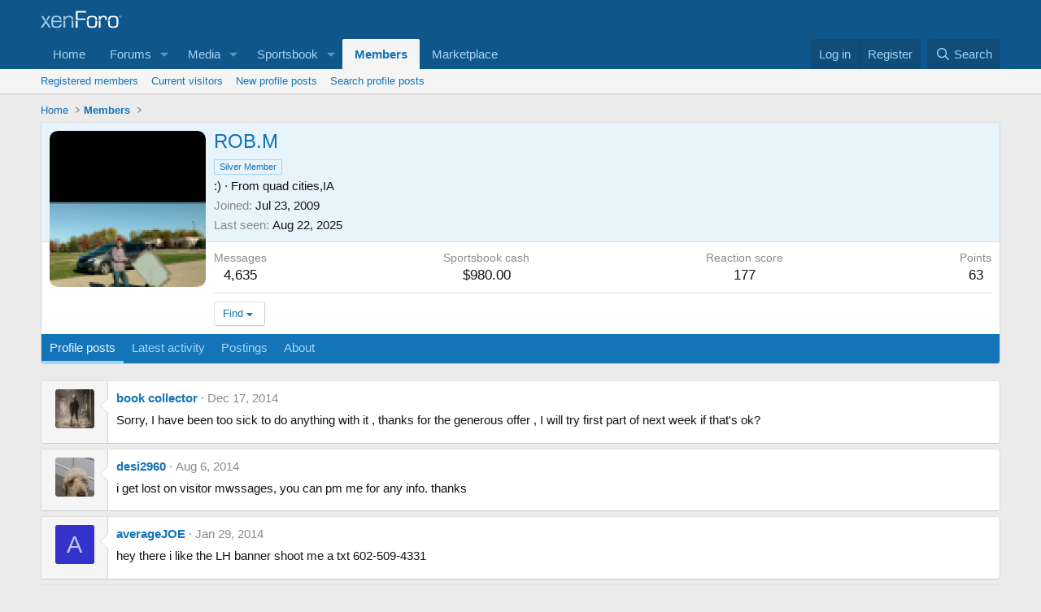

--- FILE ---
content_type: text/html; charset=utf-8
request_url: https://forums.azbilliards.com/members/rob-m.59843/
body_size: 15548
content:
<!DOCTYPE html>
<html id="XF" lang="en-US" dir="LTR"
	data-xf="2.3"
	data-app="public"
	
	
	data-template="member_view"
	data-container-key=""
	data-content-key=""
	data-logged-in="false"
	data-cookie-prefix="xf_"
	data-csrf="1769684297,d6f4be7e5e5bf331af8ad6b77d0c7037"
	class="has-no-js  template-member_view"
	>
<head>
	
	
	

	<meta charset="utf-8" />

	<title>ROB.M | AzBilliards Forums</title>
	<link rel="manifest" href="/webmanifest.php">

	<meta http-equiv="X-UA-Compatible" content="IE=Edge" />
	<meta name="viewport" content="width=device-width, initial-scale=1, viewport-fit=cover">

	
		<meta name="theme-color" content="#0f578a" />
	

	<meta name="apple-mobile-web-app-title" content="AzBilliards Forums">
	

	
		<meta property="og:url" content="https://forums.azbilliards.com/members/rob-m.59843/" />
	
		<link rel="canonical" href="https://forums.azbilliards.com/members/rob-m.59843/" />
	
		
		<meta property="og:image" content="https://forums.azbilliards.com/data/avatars/o/59/59843.jpg?1603927443" />
		<meta property="twitter:image" content="https://forums.azbilliards.com/data/avatars/o/59/59843.jpg?1603927443" />
		<meta property="twitter:card" content="summary" />
	
	
		
	

	
		
	
	
	<meta property="og:site_name" content="AzBilliards Forums" />


	
	
		
	
	
	<meta property="og:type" content="website" />


	
	
		
	
	
	
		<meta property="og:title" content="ROB.M" />
		<meta property="twitter:title" content="ROB.M" />
	


	
	
	
	

	
	
	
	

	<link rel="stylesheet" href="/css.php?css=public%3Anormalize.css%2Cpublic%3Afa.css%2Cpublic%3Acore.less%2Cpublic%3Aapp.less&amp;s=2&amp;l=1&amp;d=1745344320&amp;k=3a874e1b7707d6982060482103f015eafac9a0d6" />

	<link rel="stylesheet" href="/css.php?css=public%3Aaud_wpconnect.less%2Cpublic%3Amember.less%2Cpublic%3Amessage.less%2Cpublic%3Aextra.less&amp;s=2&amp;l=1&amp;d=1745344320&amp;k=de5a18bff289aee50536fddc72f3321574eace40" />





	
		<script src="/js/xf/preamble.min.js?_v=4caf2184"></script>
	

	
	<script src="/js/vendor/vendor-compiled.js?_v=4caf2184" defer></script>
	<script src="/js/xf/core-compiled.js?_v=4caf2184" defer></script>

	<script>
		window.addEventListener('DOMContentLoaded', function() {
			XF.extendObject(true, XF.config, {
				// 
boardTitle: "AzBilliards Forums",
				userId: 0,
				enablePush: false,
				pushAppServerKey: '',
				url: {
					fullBase: 'https://forums.azbilliards.com/',
					basePath: '/',
					css: '/css.php?css=__SENTINEL__&s=2&l=1&d=1745344320',
					js: '/js/__SENTINEL__?_v=4caf2184',
					icon: '/data/local/icons/__VARIANT__.svg?v=1766080782#__NAME__',
					iconInline: '/styles/fa/__VARIANT__/__NAME__.svg?v=5.15.3',
					keepAlive: '/login/keep-alive'
				},
				cookie: {
					path: '/',
					domain: '.azbilliards.com',
					prefix: 'xf_',
					secure: true,
					consentMode: 'disabled',
					consented: ["optional","_third_party"]
				},
				cacheKey: 'f3ed7234243583f554e27d349fe769c5',
				csrf: '1769684297,d6f4be7e5e5bf331af8ad6b77d0c7037',
				js: {"\/js\/xf\/inline_mod.min.js?_v=4caf2184":true,"\/js\/xf\/comment.min.js?_v=4caf2184":true,"\/js\/audentio\/wpconnect\/thread.min.js?_v=4caf2184":true,"\/js\/vendor\/iframeResizer.contentWindow.min.js?_v=4caf2184":true,"\/js\/xf\/action.js?_v=4caf2184":true,"\/js\/themehouse\/reactplus\/defaultReaction.min.js?_v=4caf2184":true,"\/js\/themehouse\/reactplus\/hiddenContent.min.js?_v=4caf2184":true,"\/js\/Truonglv\/Sendy\/campaign.min.js?_v=4caf2184":true},
				fullJs: false,
				css: {"public:aud_wpconnect.less":true,"public:member.less":true,"public:message.less":true,"public:extra.less":true},
				time: {
					now: 1769684297,
					today: 1769670000,
					todayDow: 4,
					tomorrow: 1769756400,
					yesterday: 1769583600,
					week: 1769151600,
					month: 1767250800,
					year: 1767250800
				},
				style: {
					light: '',
					dark: '',
					defaultColorScheme: 'light'
				},
				borderSizeFeature: '3px',
				fontAwesomeWeight: 'r',
				enableRtnProtect: true,
				
				enableFormSubmitSticky: true,
				imageOptimization: '0',
				imageOptimizationQuality: 0.85,
				uploadMaxFilesize: 2097152,
				uploadMaxWidth: 1200,
				uploadMaxHeight: 1200,
				allowedVideoExtensions: ["m4v","mov","mp4","mp4v","mpeg","mpg","ogv","webm"],
				allowedAudioExtensions: ["mp3","opus","ogg","wav"],
				shortcodeToEmoji: true,
				visitorCounts: {
					conversations_unread: '0',
					alerts_unviewed: '0',
					total_unread: '0',
					title_count: true,
					icon_indicator: true
				},
				jsMt: {"xf\/action.js":"11653ffb","xf\/embed.js":"8ba24edb","xf\/form.js":"11653ffb","xf\/structure.js":"11653ffb","xf\/tooltip.js":"11653ffb"},
				jsState: {},
				publicMetadataLogoUrl: '',
				publicPushBadgeUrl: 'https://forums.azbilliards.com/styles/default/xenforo/bell.png'
			});

			XF.extendObject(XF.phrases, {
				// 
				date_x_at_time_y:     "{date} at {time}",
				day_x_at_time_y:      "{day} at {time}",
				yesterday_at_x:       "Yesterday at {time}",
				x_minutes_ago:        "{minutes} minutes ago",
				one_minute_ago:       "1 minute ago",
				a_moment_ago:         "A moment ago",
				today_at_x:           "Today at {time}",
				in_a_moment:          "In a moment",
				in_a_minute:          "In a minute",
				in_x_minutes:         "In {minutes} minutes",
				later_today_at_x:     "Later today at {time}",
				tomorrow_at_x:        "Tomorrow at {time}",
				short_date_x_minutes: "{minutes}m",
				short_date_x_hours:   "{hours}h",
				short_date_x_days:    "{days}d",

				day0: "Sunday",
				day1: "Monday",
				day2: "Tuesday",
				day3: "Wednesday",
				day4: "Thursday",
				day5: "Friday",
				day6: "Saturday",

				dayShort0: "Sun",
				dayShort1: "Mon",
				dayShort2: "Tue",
				dayShort3: "Wed",
				dayShort4: "Thu",
				dayShort5: "Fri",
				dayShort6: "Sat",

				month0: "January",
				month1: "February",
				month2: "March",
				month3: "April",
				month4: "May",
				month5: "June",
				month6: "July",
				month7: "August",
				month8: "September",
				month9: "October",
				month10: "November",
				month11: "December",

				active_user_changed_reload_page: "The active user has changed. Reload the page for the latest version.",
				server_did_not_respond_in_time_try_again: "The server did not respond in time. Please try again.",
				oops_we_ran_into_some_problems: "Oops! We ran into some problems.",
				oops_we_ran_into_some_problems_more_details_console: "Oops! We ran into some problems. Please try again later. More error details may be in the browser console.",
				file_too_large_to_upload: "The file is too large to be uploaded.",
				uploaded_file_is_too_large_for_server_to_process: "The uploaded file is too large for the server to process.",
				files_being_uploaded_are_you_sure: "Files are still being uploaded. Are you sure you want to submit this form?",
				attach: "Attach files",
				rich_text_box: "Rich text box",
				close: "Close",
				link_copied_to_clipboard: "Link copied to clipboard.",
				text_copied_to_clipboard: "Text copied to clipboard.",
				loading: "Loading…",
				you_have_exceeded_maximum_number_of_selectable_items: "You have exceeded the maximum number of selectable items.",

				processing: "Processing",
				'processing...': "Processing…",

				showing_x_of_y_items: "Showing {count} of {total} items",
				showing_all_items: "Showing all items",
				no_items_to_display: "No items to display",

				number_button_up: "Increase",
				number_button_down: "Decrease",

				push_enable_notification_title: "Push notifications enabled successfully at AzBilliards Forums",
				push_enable_notification_body: "Thank you for enabling push notifications!",

				pull_down_to_refresh: "Pull down to refresh",
				release_to_refresh: "Release to refresh",
				refreshing: "Refreshing…"
			});
		});
	</script>

	<script src="/js/xf/inline_mod.min.js?_v=4caf2184" defer></script>
<script src="/js/xf/comment.min.js?_v=4caf2184" defer></script>
<script src="/js/audentio/wpconnect/thread.min.js?_v=4caf2184" defer></script>
<script src="/js/vendor/iframeResizer.contentWindow.min.js?_v=4caf2184" defer></script>
<script src="/js/xf/action.js?_v=4caf2184" defer></script>
<script src="/js/themehouse/reactplus/defaultReaction.min.js?_v=4caf2184" defer></script>
<script src="/js/themehouse/reactplus/hiddenContent.min.js?_v=4caf2184" defer></script>
<script src="/js/Truonglv/Sendy/campaign.min.js?_v=4caf2184" defer></script>
<script>
window.addEventListener('DOMContentLoaded', () =>
{

        XF.extendObject(XF.phrases, {
            th_reactplus_loading_reactions: 'Loading reactions…'
        });
    
})
</script>


    
		
        
    

	

    

	<script class="js-thReactMenu" type="text/template">
		<div class="menu menu--emoji" data-menu="menu" aria-hidden="true"
			 data-href="#"
			 data-load-target=".js-xfSmilieMenuBody">
			<div class="menu-content">
				<div class="js-xfSmilieMenuBody">
					<div class="menu-row">Loading…</div>
				</div>
			</div>
		</div>
	</script>



	

	
	<script async src="https://www.googletagmanager.com/gtag/js?id=UA-103555-2"></script>
	<script>
		window.dataLayer = window.dataLayer || [];
		function gtag(){dataLayer.push(arguments);}
		gtag('js', new Date());
		gtag('config', 'UA-103555-2', {
			// 
			
				'cookie_domain': '.azbilliards.com',
			
			
		});
	</script>

</head>
<body data-template="member_view">

<div class="p-pageWrapper" id="top">

	

	<header class="p-header" id="header">
		<div class="p-header-inner">
			<div class="p-header-content">
				<div class="p-header-logo p-header-logo--image">
					<a href="/">
						

	

	
		
		

		
	

	

	<picture data-variations="{&quot;default&quot;:{&quot;1&quot;:&quot;\/styles\/default\/xenforo\/xenforo-logo.svg&quot;,&quot;2&quot;:null}}">
		
		
		

		

		<img src="/styles/default/xenforo/xenforo-logo.svg"  width="100" height="36" alt="AzBilliards Forums" />
	</picture>


					</a>
				</div>

				

	
	<!-- Start Google Ad Manager Code -->
	        <head>
	<script async='async' src='https://www.googletagservices.com/tag/js/gpt.js'></script>
	<script>
	  var gptadslots = [];
	  var googletag = googletag || {};
	  googletag.cmd = googletag.cmd || [];
	</script>
	<script>
	  googletag.cmd.push(function() {
	    var mapping1 = googletag.sizeMapping()
	      .addSize([1000, 400], [[970, 90], [768, 250], [970, 90]])
	      .addSize([750, 400], [[468, 60]])
	      .addSize([470, 400], [[468, 60]])
	      .addSize([0, 0], [[468, 60]])
	      .build();
	      var mapping2 = googletag.sizeMapping()
	      .addSize([1000, 400], [[160, 600]])
	      .addSize([0, 0], [[160, 600]])
	      .build();
	      var mapping3 = googletag.sizeMapping()
	      .addSize([1000, 400], [[160, 320]])
	      .addSize([0, 0], [[160, 320]])
	      .build();
	    googletag.defineSlot('/124168746/AzB-Mobile', [468, 60], 'div-gpt-ad-1539569059375-0').addService(googletag.pubads());
	    googletag.defineSlot('/124168746/azb220x220', [200, 200], 'div-gpt-ad-1539752686714-0').addService(googletag.pubads());
	    googletag.defineSlot('/124168746/AzB160x600', [160, 600], 'div-gpt-ad-1539752773761-0').defineSizeMapping(mapping2).addService(googletag.pubads());
	    googletag.defineSlot('/124168746/AzB160x320', [160, 320], 'div-gpt-ad-1539754605967-0').defineSizeMapping(mapping3).addService(googletag.pubads());
	    googletag.defineSlot('/124168746/AzBStandard', [468, 60], 'div-gpt-ad-1539753499044-0').addService(googletag.pubads());
	    googletag.defineSlot('/124168746/azb970x90', [970, 90], 'div-gpt-ad-1539758272592-0').defineSizeMapping(mapping1).addService(googletag.pubads());
	    googletag.defineSlot('/124168746/azbmarketplace', [120, 600], 'div-gpt-ad-1599069814750-0').addService(googletag.pubads());
	    googletag.enableServices();
	  });
	</script>
	<!-- End Google Ad Manager Code -->
	<script async src="https://securepubads.g.doubleclick.net/tag/js/gpt.js"></script>
	<script>
	  window.googletag = window.googletag || {cmd: []};
	  googletag.cmd.push(function() {
	    googletag.defineSlot('/124168746/azbmarketplace', [120, 600], 'div-gpt-ad-1599069814750-0').addService(googletag.pubads());
	    googletag.pubads().enableSingleRequest();
	    googletag.enableServices();
	  });
	</script>


			</div>
		</div>
	</header>

	
	

	
		<div class="p-navSticky p-navSticky--primary" data-xf-init="sticky-header">
			
		<nav class="p-nav">
			<div class="p-nav-inner">
				<button type="button" class="button button--plain p-nav-menuTrigger" data-xf-click="off-canvas" data-menu=".js-headerOffCanvasMenu" tabindex="0" aria-label="Menu"><span class="button-text">
					<i aria-hidden="true"></i>
				</span></button>

				<div class="p-nav-smallLogo">
					<a href="/">
						

	

	
		
		

		
	

	

	<picture data-variations="{&quot;default&quot;:{&quot;1&quot;:&quot;\/styles\/default\/xenforo\/xenforo-logo.svg&quot;,&quot;2&quot;:null}}">
		
		
		

		

		<img src="/styles/default/xenforo/xenforo-logo.svg"  width="100" height="36" alt="AzBilliards Forums" />
	</picture>


					</a>
				</div>

				<div class="p-nav-scroller hScroller" data-xf-init="h-scroller" data-auto-scroll=".p-navEl.is-selected">
					<div class="hScroller-scroll">
						<ul class="p-nav-list js-offCanvasNavSource">
							
								<li>
									
	<div class="p-navEl " >
	

		
	
	<a href="https://www.azbilliards.com"
	class="p-navEl-link "
	
	data-xf-key="1"
	data-nav-id="home">Home</a>


		

		
	
	</div>

								</li>
							
								<li>
									
	<div class="p-navEl " data-has-children="true">
	

		
	
	<a href="/"
	class="p-navEl-link p-navEl-link--splitMenu "
	
	
	data-nav-id="forums">Forums</a>


		<a data-xf-key="2"
			data-xf-click="menu"
			data-menu-pos-ref="< .p-navEl"
			class="p-navEl-splitTrigger"
			role="button"
			tabindex="0"
			aria-label="Toggle expanded"
			aria-expanded="false"
			aria-haspopup="true"></a>

		
	
		<div class="menu menu--structural" data-menu="menu" aria-hidden="true">
			<div class="menu-content">
				
					
	
	
	<a href="/whats-new/posts/"
	class="menu-linkRow u-indentDepth0 js-offCanvasCopy "
	
	
	data-nav-id="newPosts">New posts</a>

	

				
					
	
	
	<a href="/forums/-/list"
	class="menu-linkRow u-indentDepth0 js-offCanvasCopy "
	
	
	data-nav-id="forumList">Forum list</a>

	

				
					
	
	
	<a href="/trending/"
	class="menu-linkRow u-indentDepth0 js-offCanvasCopy "
	
	
	data-nav-id="thtrending">Trending</a>

	

				
					
	
	
	<a href="/search/?type=post"
	class="menu-linkRow u-indentDepth0 js-offCanvasCopy "
	
	
	data-nav-id="searchForums">Search forums</a>

	

				
			</div>
		</div>
	
	</div>

								</li>
							
								<li>
									
	<div class="p-navEl " data-has-children="true">
	

		
	
	<a href="/media/"
	class="p-navEl-link p-navEl-link--splitMenu "
	
	
	data-nav-id="xfmg">Media</a>


		<a data-xf-key="3"
			data-xf-click="menu"
			data-menu-pos-ref="< .p-navEl"
			class="p-navEl-splitTrigger"
			role="button"
			tabindex="0"
			aria-label="Toggle expanded"
			aria-expanded="false"
			aria-haspopup="true"></a>

		
	
		<div class="menu menu--structural" data-menu="menu" aria-hidden="true">
			<div class="menu-content">
				
					
	
	
	<a href="/whats-new/media/"
	class="menu-linkRow u-indentDepth0 js-offCanvasCopy "
	 rel="nofollow"
	
	data-nav-id="xfmgNewMedia">New media</a>

	

				
					
	
	
	<a href="/whats-new/media-comments/"
	class="menu-linkRow u-indentDepth0 js-offCanvasCopy "
	 rel="nofollow"
	
	data-nav-id="xfmgNewComments">New comments</a>

	

				
					
	
	
	<a href="/search/?type=xfmg_media"
	class="menu-linkRow u-indentDepth0 js-offCanvasCopy "
	
	
	data-nav-id="xfmgSearchMedia">Search media</a>

	

				
			</div>
		</div>
	
	</div>

								</li>
							
								<li>
									
	<div class="p-navEl " data-has-children="true">
	

		
	
	<a href="/sportsbook/"
	class="p-navEl-link p-navEl-link--splitMenu "
	
	
	data-nav-id="xa_sportsbook">Sportsbook</a>


		<a data-xf-key="4"
			data-xf-click="menu"
			data-menu-pos-ref="< .p-navEl"
			class="p-navEl-splitTrigger"
			role="button"
			tabindex="0"
			aria-label="Toggle expanded"
			aria-expanded="false"
			aria-haspopup="true"></a>

		
	
		<div class="menu menu--structural" data-menu="menu" aria-hidden="true">
			<div class="menu-content">
				
					
	
	
	<a href="/whats-new/sportsbook-events/"
	class="menu-linkRow u-indentDepth0 js-offCanvasCopy "
	 rel="nofollow"
	
	data-nav-id="xa_sbNewEvents">New events</a>

	

				
					
	
	
	<a href="/sportsbook/upcoming"
	class="menu-linkRow u-indentDepth0 js-offCanvasCopy "
	
	
	data-nav-id="xa_sbUpcoming">Upcoming</a>

	
		
			
	
	
	<a href="/sportsbook/upcoming"
	class="menu-linkRow u-indentDepth1 js-offCanvasCopy "
	 rel="nofollow"
	
	data-nav-id="xa_sbUpcomingEvents">Upcoming events</a>

	

		
			
	
	
	<a href="/sportsbook/bets/upcoming"
	class="menu-linkRow u-indentDepth1 js-offCanvasCopy "
	 rel="nofollow"
	
	data-nav-id="xa_sbUpcomingBets">Upcoming bets</a>

	

		
		
			<hr class="menu-separator" />
		
	

				
					
	
	
	<a href="/sportsbook/bets/"
	class="menu-linkRow u-indentDepth0 js-offCanvasCopy "
	 rel="nofollow"
	
	data-nav-id="xa_sbMemberBets">Member bets</a>

	

				
					
	
	
	<a href="/search/?type=sb_event"
	class="menu-linkRow u-indentDepth0 js-offCanvasCopy "
	
	
	data-nav-id="xa_sbSearchEvents">Search</a>

	

				
			</div>
		</div>
	
	</div>

								</li>
							
								<li>
									
	<div class="p-navEl is-selected" data-has-children="true">
	

		
	
	<a href="/members/"
	class="p-navEl-link p-navEl-link--splitMenu "
	
	
	data-nav-id="members">Members</a>


		<a data-xf-key="5"
			data-xf-click="menu"
			data-menu-pos-ref="< .p-navEl"
			class="p-navEl-splitTrigger"
			role="button"
			tabindex="0"
			aria-label="Toggle expanded"
			aria-expanded="false"
			aria-haspopup="true"></a>

		
	
		<div class="menu menu--structural" data-menu="menu" aria-hidden="true">
			<div class="menu-content">
				
					
	
	
	<a href="/members/list/"
	class="menu-linkRow u-indentDepth0 js-offCanvasCopy "
	
	
	data-nav-id="registeredMembers">Registered members</a>

	

				
					
	
	
	<a href="/online/"
	class="menu-linkRow u-indentDepth0 js-offCanvasCopy "
	
	
	data-nav-id="currentVisitors">Current visitors</a>

	

				
					
	
	
	<a href="/whats-new/profile-posts/"
	class="menu-linkRow u-indentDepth0 js-offCanvasCopy "
	 rel="nofollow"
	
	data-nav-id="newProfilePosts">New profile posts</a>

	

				
					
	
	
	<a href="/search/?type=profile_post"
	class="menu-linkRow u-indentDepth0 js-offCanvasCopy "
	
	
	data-nav-id="searchProfilePosts">Search profile posts</a>

	

				
			</div>
		</div>
	
	</div>

								</li>
							
								<li>
									
	<div class="p-navEl " >
	

		
	
	<a href="https://www.biggelbachs.com"
	class="p-navEl-link "
	
	data-xf-key="6"
	data-nav-id="marketplace">Marketplace</a>


		

		
	
	</div>

								</li>
							
						</ul>
					</div>
				</div>

				<div class="p-nav-opposite">
					<div class="p-navgroup p-account p-navgroup--guest">
						
							<a href="/login/" class="p-navgroup-link p-navgroup-link--textual p-navgroup-link--logIn"
								data-xf-click="overlay" data-follow-redirects="on">
								<span class="p-navgroup-linkText">Log in</span>
							</a>
							
								<a href="/register/" class="p-navgroup-link p-navgroup-link--textual p-navgroup-link--register"
									data-xf-click="overlay" data-follow-redirects="on">
									<span class="p-navgroup-linkText">Register</span>
								</a>
							
						
					</div>

					<div class="p-navgroup p-discovery">
						<a href="/whats-new/"
							class="p-navgroup-link p-navgroup-link--iconic p-navgroup-link--whatsnew"
							aria-label="What&#039;s new"
							title="What&#039;s new">
							<i aria-hidden="true"></i>
							<span class="p-navgroup-linkText">What's new</span>
						</a>

						
							<a href="/search/"
								class="p-navgroup-link p-navgroup-link--iconic p-navgroup-link--search"
								data-xf-click="menu"
								data-xf-key="/"
								aria-label="Search"
								aria-expanded="false"
								aria-haspopup="true"
								title="Search">
								<i aria-hidden="true"></i>
								<span class="p-navgroup-linkText">Search</span>
							</a>
							<div class="menu menu--structural menu--wide" data-menu="menu" aria-hidden="true">
								<form action="/search/search" method="post"
									class="menu-content"
									data-xf-init="quick-search">

									<h3 class="menu-header">Search</h3>
									
									<div class="menu-row">
										
											<input type="text" class="input" name="keywords" data-acurl="/search/auto-complete" placeholder="Search…" aria-label="Search" data-menu-autofocus="true" />
										
									</div>

									
									<div class="menu-row">
										<label class="iconic"><input type="checkbox"  name="c[title_only]" value="1" /><i aria-hidden="true"></i><span class="iconic-label">Search titles only</span></label>

									</div>
									
									<div class="menu-row">
										<div class="inputGroup">
											<span class="inputGroup-text" id="ctrl_search_menu_by_member">By:</span>
											<input type="text" class="input" name="c[users]" data-xf-init="auto-complete" placeholder="Member" aria-labelledby="ctrl_search_menu_by_member" />
										</div>
									</div>
									<div class="menu-footer">
									<span class="menu-footer-controls">
										<button type="submit" class="button button--icon button--icon--search button--primary"><i class="fa--xf far fa-search "><svg xmlns="http://www.w3.org/2000/svg" role="img" aria-hidden="true" ><use href="/data/local/icons/regular.svg?v=1766080782#search"></use></svg></i><span class="button-text">Search</span></button>
										<button type="submit" class="button " name="from_search_menu"><span class="button-text">Advanced search…</span></button>
									</span>
									</div>

									<input type="hidden" name="_xfToken" value="1769684297,d6f4be7e5e5bf331af8ad6b77d0c7037" />
								</form>
							</div>
						
					</div>
				</div>
			</div>
		</nav>
	
		</div>
		
		
			<div class="p-sectionLinks">
				<div class="p-sectionLinks-inner hScroller" data-xf-init="h-scroller">
					<div class="hScroller-scroll">
						<ul class="p-sectionLinks-list">
							
								<li>
									
	<div class="p-navEl " >
	

		
	
	<a href="/members/list/"
	class="p-navEl-link "
	
	data-xf-key="alt+1"
	data-nav-id="registeredMembers">Registered members</a>


		

		
	
	</div>

								</li>
							
								<li>
									
	<div class="p-navEl " >
	

		
	
	<a href="/online/"
	class="p-navEl-link "
	
	data-xf-key="alt+2"
	data-nav-id="currentVisitors">Current visitors</a>


		

		
	
	</div>

								</li>
							
								<li>
									
	<div class="p-navEl " >
	

		
	
	<a href="/whats-new/profile-posts/"
	class="p-navEl-link "
	 rel="nofollow"
	data-xf-key="alt+3"
	data-nav-id="newProfilePosts">New profile posts</a>


		

		
	
	</div>

								</li>
							
								<li>
									
	<div class="p-navEl " >
	

		
	
	<a href="/search/?type=profile_post"
	class="p-navEl-link "
	
	data-xf-key="alt+4"
	data-nav-id="searchProfilePosts">Search profile posts</a>


		

		
	
	</div>

								</li>
							
						</ul>
					</div>
				</div>
			</div>
			
	
		

	
<div class="offCanvasMenu offCanvasMenu--nav js-headerOffCanvasMenu" data-menu="menu" aria-hidden="true" data-ocm-builder="navigation">
		<div class="offCanvasMenu-backdrop" data-menu-close="true"></div>
		<div class="offCanvasMenu-content">
			<div class="offCanvasMenu-header">
				Menu
				<a class="offCanvasMenu-closer" data-menu-close="true" role="button" tabindex="0" aria-label="Close"></a>
			</div>
			
				<div class="p-offCanvasRegisterLink">
					<div class="offCanvasMenu-linkHolder">
						<a href="/login/" class="offCanvasMenu-link" data-xf-click="overlay" data-menu-close="true">
							Log in
						</a>
					</div>
					<hr class="offCanvasMenu-separator" />
					
						<div class="offCanvasMenu-linkHolder">
							<a href="/register/" class="offCanvasMenu-link" data-xf-click="overlay" data-menu-close="true">
								Register
							</a>
						</div>
						<hr class="offCanvasMenu-separator" />
					
				</div>
			
			<div class="js-offCanvasNavTarget"></div>
			<div class="offCanvasMenu-installBanner js-installPromptContainer" style="display: none;" data-xf-init="install-prompt">
				<div class="offCanvasMenu-installBanner-header">Install the app</div>
				<button type="button" class="button js-installPromptButton"><span class="button-text">Install</span></button>
				<template class="js-installTemplateIOS">
					<div class="js-installTemplateContent">
						<div class="overlay-title">How to install the app on iOS</div>
						<div class="block-body">
							<div class="block-row">
								<p>
									Follow along with the video below to see how to install our site as a web app on your home screen.
								</p>
								<p style="text-align: center">
									<video src="/styles/default/xenforo/add_to_home.mp4"
										width="280" height="480" autoplay loop muted playsinline></video>
								</p>
								<p>
									<small><strong>Note:</strong> This feature may not be available in some browsers.</small>
								</p>
							</div>
						</div>
					</div>
				</template>
			</div>
		</div>
	</div>

	<div class="p-body">
		<div class="p-body-inner">
			<!--XF:EXTRA_OUTPUT-->

	




			

			

			

	
	<span align="center"><div id='div-gpt-ad-1539758272592-0' '>
	<script>
	googletag.cmd.push(function() { googletag.display('div-gpt-ad-1539758272592-0'); });
	</script>
	</div></span>


			
	
		<ul class="p-breadcrumbs "
			itemscope itemtype="https://schema.org/BreadcrumbList">
			
				

				
				

				
					
					
	<li itemprop="itemListElement" itemscope itemtype="https://schema.org/ListItem">
		<a href="https://www.azbilliards.com" itemprop="item">
			<span itemprop="name">Home</span>
		</a>
		<meta itemprop="position" content="1" />
	</li>

				

				
					
					
	<li itemprop="itemListElement" itemscope itemtype="https://schema.org/ListItem">
		<a href="/members/" itemprop="item">
			<span itemprop="name">Members</span>
		</a>
		<meta itemprop="position" content="2" />
	</li>

				
				
			
		</ul>
	

			

			
	<noscript class="js-jsWarning"><div class="blockMessage blockMessage--important blockMessage--iconic u-noJsOnly">JavaScript is disabled. For a better experience, please enable JavaScript in your browser before proceeding.</div></noscript>

			
	<div class="blockMessage blockMessage--important blockMessage--iconic js-browserWarning" style="display: none">You are using an out of date browser. It  may not display this or other websites correctly.<br />You should upgrade or use an <a href="https://www.google.com/chrome/" target="_blank" rel="noopener">alternative browser</a>.</div>


			

			<div data-iframe-height class="p-body-main  ">
				
				<div class="p-body-contentCol"></div>
				

				

				<div class="p-body-content">


					
					<div class="p-body-pageContent">






	
	
	
	
	
		
	
	
	


	
	
		
	
	
	


	
	
		
	
	
	


	






<div class="block">
	<div class="block-container">
		<div class="block-body">
			<div class="memberHeader ">
				
			<div class="memberProfileBanner memberHeader-main memberProfileBanner-u59843-l" data-toggle-class="memberHeader--withBanner"  >
					<div class="memberHeader-mainContent">
						<span class="memberHeader-avatar">
							<span class="avatarWrapper">
								<a href="/data/avatars/o/59/59843.jpg?1603927443" class="avatar avatar--l" data-user-id="59843">
			<img src="/data/avatars/l/59/59843.jpg?1603927443"  alt="ROB.M" class="avatar-u59843-l" width="192" height="192" loading="lazy" /> 
		</a>
								
							</span>
						</span>
						<div class="memberHeader-content memberHeader-content--info">
						

						<h1 class="memberHeader-name">
							<span class="memberHeader-nameWrapper">
								<span class="username " dir="auto" data-user-id="59843">ROB.M</span>
							</span>
							
						</h1>

						
							<div class="memberHeader-banners">
								<em class="userBanner userBanner userBanner--primary"><span class="userBanner-before"></span><strong>Silver Member</strong><span class="userBanner-after"></span></em>
							</div>
						

						<div class="memberHeader-blurbContainer">
							<div class="memberHeader-blurb" dir="auto" ><span class="userTitle" dir="auto">:)</span> <span role="presentation" aria-hidden="true">&middot;</span> From <a href="/misc/location-info?location=quad+cities%2CIA" class="u-concealed" target="_blank" rel="nofollow noreferrer">quad cities,IA</a></div>

							<div class="memberHeader-blurb">
								<dl class="pairs pairs--inline">
									<dt>Joined</dt>
									<dd><time  class="u-dt" dir="auto" datetime="2009-07-23T20:21:00-0700" data-timestamp="1248405660" data-date="Jul 23, 2009" data-time="8:21 PM" data-short="Jul &#039;09" title="Jul 23, 2009 at 8:21 PM">Jul 23, 2009</time></dd>
								</dl>
							</div>

							
								<div class="memberHeader-blurb">
									<dl class="pairs pairs--inline">
										<dt>Last seen</dt>
										<dd dir="auto">
											<time  class="u-dt" dir="auto" datetime="2025-08-22T09:33:03-0700" data-timestamp="1755880383" data-date="Aug 22, 2025" data-time="9:33 AM" data-short="Aug &#039;25" title="Aug 22, 2025 at 9:33 AM">Aug 22, 2025</time>
										</dd>
									</dl>
								</div>
							
						</div>
					</div>
					</div>
				</div>
		

				<div class="memberHeader-content">
					<div class="memberHeader-stats">
						<div class="pairJustifier">
							
	
	
	<dl class="pairs pairs--rows pairs--rows--centered fauxBlockLink">
		<dt>Messages</dt>
		<dd>
			<a href="/search/member?user_id=59843" rel="nofollow" class="fauxBlockLink-linkRow u-concealed">
				4,635
			</a>
		</dd>
	</dl>
	
	
	


    
    
		
    
	<dl class="pairs pairs--rows pairs--rows--centered menu-fauxLinkRow">
		<dt>Sportsbook cash</dt>
		<dd>
			<a class="menu-fauxLinkRow-linkRow u-concealed">
				$980.00
			</a>
		</dd>
	</dl>










	
	<dl class="pairs pairs--rows pairs--rows--centered">
		<dt>Reaction score</dt>
		<dd>
			177
		</dd>
	</dl>
	
	
		<dl class="pairs pairs--rows pairs--rows--centered fauxBlockLink">
			<dt title="Trophy points">Points</dt>
			<dd>
				<a href="/members/rob-m.59843/trophies" rel="nofollow" data-xf-click="overlay" class="fauxBlockLink-linkRow u-concealed">
					63
				</a>
			</dd>
		</dl>
	
	
	

						</div>
					</div>

					
						<hr class="memberHeader-separator" />

						<div class="memberHeader-buttons">
							
								
	
	

	

	
		<div class="buttonGroup">
		
			
			
			
				<div class="buttonGroup-buttonWrapper">
					<button type="button" class="button button--link menuTrigger" data-xf-click="menu" aria-expanded="false" aria-haspopup="true"><span class="button-text">Find</span></button>
					<div class="menu" data-menu="menu" aria-hidden="true">
						<div class="menu-content">
							<h4 class="menu-header">Find content</h4>
							
							<a href="/search/member?user_id=59843" rel="nofollow" class="menu-linkRow">Find all content by ROB.M</a>
							<a href="/search/member?user_id=59843&amp;content=thread" rel="nofollow" class="menu-linkRow">Find all threads by ROB.M</a>
							
						</div>
					</div>
				</div>
			
			
    
		
		</div>

		
	
	

							
						</div>
					
				</div>

			</div>
		</div>
		<h2 class="block-tabHeader block-tabHeader--memberTabs tabs hScroller"
			data-xf-init="tabs h-scroller"
			data-panes=".js-memberTabPanes"
			data-state="replace"
			role="tablist">
			<span class="hScroller-scroll">
				
				
					<a href="/members/rob-m.59843/"
						class="tabs-tab is-active"
						role="tab"
						aria-controls="profile-posts">Profile posts</a>
				

				
					
						<a href="/members/rob-m.59843/latest-activity"
							rel="nofollow"
							class="tabs-tab"
							id="latest-activity"
							role="tab">Latest activity</a>
					
				

				<a href="/members/rob-m.59843/recent-content"
					rel="nofollow"
					class="tabs-tab"
					id="recent-content"
					role="tab">Postings</a>

				











				<a href="/members/rob-m.59843/about"
					class="tabs-tab"
					id="about"
					role="tab">About</a>

				
				



			</span>
		</h2>
	</div>
</div>



<ul class="tabPanes js-memberTabPanes">
	
	
		<li class="is-active" role="tabpanel" id="profile-posts">
			

			
	


			<div class="block block--messages"
				data-xf-init="lightbox inline-mod"
				data-type="profile_post"
				data-href="/inline-mod/">

				<div class="block-container">
					<div class="block-body js-replyNewMessageContainer">
						

						
							
								

	
	

	<article class="message message--simple  js-inlineModContainer"
		data-author="book collector"
		data-content="profile-post-26647"
		id="js-profilePost-26647">

		<span class="u-anchorTarget" id="profile-post-26647"></span>
		<div class="message-inner">
			<div class="message-cell message-cell--user">
				
	<header class="message-user"
		itemprop="" itemscope itemtype="https://schema.org/Person" itemid="https://forums.azbilliards.com/members/book-collector.65066/">

		
			<meta itemprop="name" content="book collector" />
			
				<meta itemprop="url" content="https://forums.azbilliards.com/members/book-collector.65066/" />
			
		

		<div class="message-avatar">
			<div class="message-avatar-wrapper">
				<a href="/members/book-collector.65066/" class="avatar avatar--s" data-user-id="65066" data-xf-init="member-tooltip">
			<img src="/data/avatars/s/65/65066.jpg?1604020136" srcset="/data/avatars/m/65/65066.jpg?1604020136 2x" alt="book collector" class="avatar-u65066-s" width="48" height="48" loading="lazy" itemprop="image" /> 
		</a>
			</div>
		</div>
		
    
<span class="message-userArrow"></span>

	</header>

			</div>
			<div class="message-cell message-cell--main">
				<div class="message-main js-quickEditTarget">
					<div class="message-content js-messageContent">
						<header class="message-attribution message-attribution--plain">
							<ul class="listInline listInline--bullet">
								<li class="message-attribution-user">
									<a href="/members/book-collector.65066/" class="avatar avatar--xxs" data-user-id="65066" data-xf-init="member-tooltip">
			<img src="/data/avatars/s/65/65066.jpg?1604020136"  alt="book collector" class="avatar-u65066-s" width="48" height="48" loading="lazy" /> 
		</a>
									<h4 class="attribution">
	
		<a href="/members/book-collector.65066/" class="username " dir="auto" data-user-id="65066" data-xf-init="member-tooltip">book collector</a>
	
</h4>
								</li>
								<li><a href="/profile-posts/26647/" class="u-concealed" rel="nofollow"><time  class="u-dt" dir="auto" datetime="2014-12-17T23:08:08-0700" data-timestamp="1418882888" data-date="Dec 17, 2014" data-time="11:08 PM" data-short="Dec &#039;14" title="Dec 17, 2014 at 11:08 PM">Dec 17, 2014</time></a></li>
							</ul>
						</header>

						
						
						

						<div class="lbContainer js-lbContainer"
							data-lb-id="profile-post-26647"
							data-lb-caption-desc="book collector &middot; Dec 17, 2014 at 11:08 PM">
							<article class="message-body">
								<div class="bbWrapper">Sorry, I have been too sick to do anything with it , thanks for the generous offer , I will try first part of next week if that&#039;s ok?</div>
							</article>

							
						</div>
					</div>

					<footer class="message-footer">
						<div class="message-actionBar actionBar">
							

							

						</div>

						<section class="message-responses js-messageResponses">
							<div class="message-responseRow message-responseRow--reactions js-reactionsList "></div>

							
								<div class="js-replyNewMessageContainer"></div>
							

							
						</section>
					</footer>
				</div>
			</div>
		</div>
	</article>

							
								

	
	

	<article class="message message--simple  js-inlineModContainer"
		data-author="desi2960"
		data-content="profile-post-26069"
		id="js-profilePost-26069">

		<span class="u-anchorTarget" id="profile-post-26069"></span>
		<div class="message-inner">
			<div class="message-cell message-cell--user">
				
	<header class="message-user"
		itemprop="" itemscope itemtype="https://schema.org/Person" itemid="https://forums.azbilliards.com/members/desi2960.8794/">

		
			<meta itemprop="name" content="desi2960" />
			
				<meta itemprop="url" content="https://forums.azbilliards.com/members/desi2960.8794/" />
			
		

		<div class="message-avatar">
			<div class="message-avatar-wrapper">
				<a href="/members/desi2960.8794/" class="avatar avatar--s" data-user-id="8794" data-xf-init="member-tooltip">
			<img src="/data/avatars/s/8/8794.jpg?1603927376"  alt="desi2960" class="avatar-u8794-s" width="48" height="48" loading="lazy" itemprop="image" /> 
		</a>
			</div>
		</div>
		
    
<span class="message-userArrow"></span>

	</header>

			</div>
			<div class="message-cell message-cell--main">
				<div class="message-main js-quickEditTarget">
					<div class="message-content js-messageContent">
						<header class="message-attribution message-attribution--plain">
							<ul class="listInline listInline--bullet">
								<li class="message-attribution-user">
									<a href="/members/desi2960.8794/" class="avatar avatar--xxs" data-user-id="8794" data-xf-init="member-tooltip">
			<img src="/data/avatars/s/8/8794.jpg?1603927376"  alt="desi2960" class="avatar-u8794-s" width="48" height="48" loading="lazy" /> 
		</a>
									<h4 class="attribution">
	
		<a href="/members/desi2960.8794/" class="username " dir="auto" data-user-id="8794" data-xf-init="member-tooltip">desi2960</a>
	
</h4>
								</li>
								<li><a href="/profile-posts/26069/" class="u-concealed" rel="nofollow"><time  class="u-dt" dir="auto" datetime="2014-08-06T05:51:10-0700" data-timestamp="1407329470" data-date="Aug 6, 2014" data-time="5:51 AM" data-short="Aug &#039;14" title="Aug 6, 2014 at 5:51 AM">Aug 6, 2014</time></a></li>
							</ul>
						</header>

						
						
						

						<div class="lbContainer js-lbContainer"
							data-lb-id="profile-post-26069"
							data-lb-caption-desc="desi2960 &middot; Aug 6, 2014 at 5:51 AM">
							<article class="message-body">
								<div class="bbWrapper">i get lost on visitor mwssages, you can pm me for any info. thanks</div>
							</article>

							
						</div>
					</div>

					<footer class="message-footer">
						<div class="message-actionBar actionBar">
							

							

						</div>

						<section class="message-responses js-messageResponses">
							<div class="message-responseRow message-responseRow--reactions js-reactionsList "></div>

							
								<div class="js-replyNewMessageContainer"></div>
							

							
						</section>
					</footer>
				</div>
			</div>
		</div>
	</article>

							
								

	
	

	<article class="message message--simple  js-inlineModContainer"
		data-author="averageJOE"
		data-content="profile-post-24492"
		id="js-profilePost-24492">

		<span class="u-anchorTarget" id="profile-post-24492"></span>
		<div class="message-inner">
			<div class="message-cell message-cell--user">
				
	<header class="message-user"
		itemprop="" itemscope itemtype="https://schema.org/Person" itemid="https://forums.azbilliards.com/members/averagejoe.88852/">

		
			<meta itemprop="name" content="averageJOE" />
			
				<meta itemprop="url" content="https://forums.azbilliards.com/members/averagejoe.88852/" />
			
		

		<div class="message-avatar">
			<div class="message-avatar-wrapper">
				<a href="/members/averagejoe.88852/" class="avatar avatar--s avatar--default avatar--default--dynamic" data-user-id="88852" data-xf-init="member-tooltip" style="background-color: #3333cc; color: #c2c2f0">
			<span class="avatar-u88852-s" role="img" aria-label="averageJOE">A</span> 
		</a>
			</div>
		</div>
		
    
<span class="message-userArrow"></span>

	</header>

			</div>
			<div class="message-cell message-cell--main">
				<div class="message-main js-quickEditTarget">
					<div class="message-content js-messageContent">
						<header class="message-attribution message-attribution--plain">
							<ul class="listInline listInline--bullet">
								<li class="message-attribution-user">
									<a href="/members/averagejoe.88852/" class="avatar avatar--xxs avatar--default avatar--default--dynamic" data-user-id="88852" data-xf-init="member-tooltip" style="background-color: #3333cc; color: #c2c2f0">
			<span class="avatar-u88852-s" role="img" aria-label="averageJOE">A</span> 
		</a>
									<h4 class="attribution">
	
		<a href="/members/averagejoe.88852/" class="username " dir="auto" data-user-id="88852" data-xf-init="member-tooltip">averageJOE</a>
	
</h4>
								</li>
								<li><a href="/profile-posts/24492/" class="u-concealed" rel="nofollow"><time  class="u-dt" dir="auto" datetime="2014-01-29T08:45:10-0700" data-timestamp="1391010310" data-date="Jan 29, 2014" data-time="8:45 AM" data-short="Jan &#039;14" title="Jan 29, 2014 at 8:45 AM">Jan 29, 2014</time></a></li>
							</ul>
						</header>

						
						
						

						<div class="lbContainer js-lbContainer"
							data-lb-id="profile-post-24492"
							data-lb-caption-desc="averageJOE &middot; Jan 29, 2014 at 8:45 AM">
							<article class="message-body">
								<div class="bbWrapper">hey there i like the LH banner shoot me a txt 602-509-4331</div>
							</article>

							
						</div>
					</div>

					<footer class="message-footer">
						<div class="message-actionBar actionBar">
							

							

						</div>

						<section class="message-responses js-messageResponses">
							<div class="message-responseRow message-responseRow--reactions js-reactionsList "></div>

							
								<div class="js-replyNewMessageContainer"></div>
							

							
						</section>
					</footer>
				</div>
			</div>
		</div>
	</article>

							
								

	
	

	<article class="message message--simple  js-inlineModContainer"
		data-author="Amanda Rae"
		data-content="profile-post-23650"
		id="js-profilePost-23650">

		<span class="u-anchorTarget" id="profile-post-23650"></span>
		<div class="message-inner">
			<div class="message-cell message-cell--user">
				
	<header class="message-user"
		itemprop="" itemscope itemtype="https://schema.org/Person" itemid="https://forums.azbilliards.com/members/amanda-rae.87860/">

		
			<meta itemprop="name" content="Amanda Rae" />
			
				<meta itemprop="url" content="https://forums.azbilliards.com/members/amanda-rae.87860/" />
			
		

		<div class="message-avatar">
			<div class="message-avatar-wrapper">
				<a href="/members/amanda-rae.87860/" class="avatar avatar--s" data-user-id="87860" data-xf-init="member-tooltip">
			<img src="/data/avatars/s/87/87860.jpg?1603927551" srcset="/data/avatars/m/87/87860.jpg?1603927551 2x" alt="Amanda Rae" class="avatar-u87860-s" width="48" height="48" loading="lazy" itemprop="image" /> 
		</a>
			</div>
		</div>
		
    
<span class="message-userArrow"></span>

	</header>

			</div>
			<div class="message-cell message-cell--main">
				<div class="message-main js-quickEditTarget">
					<div class="message-content js-messageContent">
						<header class="message-attribution message-attribution--plain">
							<ul class="listInline listInline--bullet">
								<li class="message-attribution-user">
									<a href="/members/amanda-rae.87860/" class="avatar avatar--xxs" data-user-id="87860" data-xf-init="member-tooltip">
			<img src="/data/avatars/s/87/87860.jpg?1603927551"  alt="Amanda Rae" class="avatar-u87860-s" width="48" height="48" loading="lazy" /> 
		</a>
									<h4 class="attribution">
	
		<a href="/members/amanda-rae.87860/" class="username " dir="auto" data-user-id="87860" data-xf-init="member-tooltip">Amanda Rae</a>
	
</h4>
								</li>
								<li><a href="/profile-posts/23650/" class="u-concealed" rel="nofollow"><time  class="u-dt" dir="auto" datetime="2013-10-04T08:16:36-0700" data-timestamp="1380899796" data-date="Oct 4, 2013" data-time="8:16 AM" data-short="Oct &#039;13" title="Oct 4, 2013 at 8:16 AM">Oct 4, 2013</time></a></li>
							</ul>
						</header>

						
						
						

						<div class="lbContainer js-lbContainer"
							data-lb-id="profile-post-23650"
							data-lb-caption-desc="Amanda Rae &middot; Oct 4, 2013 at 8:16 AM">
							<article class="message-body">
								<div class="bbWrapper">Thanks!!!!!!</div>
							</article>

							
						</div>
					</div>

					<footer class="message-footer">
						<div class="message-actionBar actionBar">
							

							

						</div>

						<section class="message-responses js-messageResponses">
							<div class="message-responseRow message-responseRow--reactions js-reactionsList "></div>

							
								<div class="js-replyNewMessageContainer"></div>
							

							
						</section>
					</footer>
				</div>
			</div>
		</div>
	</article>

							
								

	
	

	<article class="message message--simple  js-inlineModContainer"
		data-author="billy-ks"
		data-content="profile-post-22378"
		id="js-profilePost-22378">

		<span class="u-anchorTarget" id="profile-post-22378"></span>
		<div class="message-inner">
			<div class="message-cell message-cell--user">
				
	<header class="message-user"
		itemprop="" itemscope itemtype="https://schema.org/Person" itemid="https://forums.azbilliards.com/members/billy-ks.8709/">

		
			<meta itemprop="name" content="billy-ks" />
			
				<meta itemprop="url" content="https://forums.azbilliards.com/members/billy-ks.8709/" />
			
		

		<div class="message-avatar">
			<div class="message-avatar-wrapper">
				<a href="/members/billy-ks.8709/" class="avatar avatar--s" data-user-id="8709" data-xf-init="member-tooltip">
			<img src="/data/avatars/s/8/8709.jpg?1603927376" srcset="/data/avatars/m/8/8709.jpg?1603927376 2x" alt="billy-ks" class="avatar-u8709-s" width="48" height="48" loading="lazy" itemprop="image" /> 
		</a>
			</div>
		</div>
		
    
<span class="message-userArrow"></span>

	</header>

			</div>
			<div class="message-cell message-cell--main">
				<div class="message-main js-quickEditTarget">
					<div class="message-content js-messageContent">
						<header class="message-attribution message-attribution--plain">
							<ul class="listInline listInline--bullet">
								<li class="message-attribution-user">
									<a href="/members/billy-ks.8709/" class="avatar avatar--xxs" data-user-id="8709" data-xf-init="member-tooltip">
			<img src="/data/avatars/s/8/8709.jpg?1603927376"  alt="billy-ks" class="avatar-u8709-s" width="48" height="48" loading="lazy" /> 
		</a>
									<h4 class="attribution">
	
		<a href="/members/billy-ks.8709/" class="username " dir="auto" data-user-id="8709" data-xf-init="member-tooltip">billy-ks</a>
	
</h4>
								</li>
								<li><a href="/profile-posts/22378/" class="u-concealed" rel="nofollow"><time  class="u-dt" dir="auto" datetime="2013-04-24T19:27:43-0700" data-timestamp="1366856863" data-date="Apr 24, 2013" data-time="7:27 PM" data-short="Apr &#039;13" title="Apr 24, 2013 at 7:27 PM">Apr 24, 2013</time></a></li>
							</ul>
						</header>

						
						
						

						<div class="lbContainer js-lbContainer"
							data-lb-id="profile-post-22378"
							data-lb-caption-desc="billy-ks &middot; Apr 24, 2013 at 7:27 PM">
							<article class="message-body">
								<div class="bbWrapper">What would you like for the valley rails?</div>
							</article>

							
						</div>
					</div>

					<footer class="message-footer">
						<div class="message-actionBar actionBar">
							

							

						</div>

						<section class="message-responses js-messageResponses">
							<div class="message-responseRow message-responseRow--reactions js-reactionsList "></div>

							
								<div class="js-replyNewMessageContainer"></div>
							

							
						</section>
					</footer>
				</div>
			</div>
		</div>
	</article>

							
								

	
	

	<article class="message message--simple  js-inlineModContainer"
		data-author="KeythL"
		data-content="profile-post-22054"
		id="js-profilePost-22054">

		<span class="u-anchorTarget" id="profile-post-22054"></span>
		<div class="message-inner">
			<div class="message-cell message-cell--user">
				
	<header class="message-user"
		itemprop="" itemscope itemtype="https://schema.org/Person" itemid="https://forums.azbilliards.com/members/keythl.84767/">

		
			<meta itemprop="name" content="KeythL" />
			
				<meta itemprop="url" content="https://forums.azbilliards.com/members/keythl.84767/" />
			
		

		<div class="message-avatar">
			<div class="message-avatar-wrapper">
				<a href="/members/keythl.84767/" class="avatar avatar--s avatar--default avatar--default--dynamic" data-user-id="84767" data-xf-init="member-tooltip" style="background-color: #335214; color: #8cd147">
			<span class="avatar-u84767-s" role="img" aria-label="KeythL">K</span> 
		</a>
			</div>
		</div>
		
    
<span class="message-userArrow"></span>

	</header>

			</div>
			<div class="message-cell message-cell--main">
				<div class="message-main js-quickEditTarget">
					<div class="message-content js-messageContent">
						<header class="message-attribution message-attribution--plain">
							<ul class="listInline listInline--bullet">
								<li class="message-attribution-user">
									<a href="/members/keythl.84767/" class="avatar avatar--xxs avatar--default avatar--default--dynamic" data-user-id="84767" data-xf-init="member-tooltip" style="background-color: #335214; color: #8cd147">
			<span class="avatar-u84767-s" role="img" aria-label="KeythL">K</span> 
		</a>
									<h4 class="attribution">
	
		<a href="/members/keythl.84767/" class="username " dir="auto" data-user-id="84767" data-xf-init="member-tooltip">KeythL</a>
	
</h4>
								</li>
								<li><a href="/profile-posts/22054/" class="u-concealed" rel="nofollow"><time  class="u-dt" dir="auto" datetime="2013-03-18T23:53:04-0700" data-timestamp="1363675984" data-date="Mar 18, 2013" data-time="11:53 PM" data-short="Mar &#039;13" title="Mar 18, 2013 at 11:53 PM">Mar 18, 2013</time></a></li>
							</ul>
						</header>

						
						
						

						<div class="lbContainer js-lbContainer"
							data-lb-id="profile-post-22054"
							data-lb-caption-desc="KeythL &middot; Mar 18, 2013 at 11:53 PM">
							<article class="message-body">
								<div class="bbWrapper">Hi, do you still have your Fischer Table?  Hopefully I&#039;ll have a Crown Imperial 90 tomorrow (same as the one picture here with the metal corner pieces that you commented on back in &#039;09).<br />
<br />
Keyth</div>
							</article>

							
						</div>
					</div>

					<footer class="message-footer">
						<div class="message-actionBar actionBar">
							

							

						</div>

						<section class="message-responses js-messageResponses">
							<div class="message-responseRow message-responseRow--reactions js-reactionsList "></div>

							
								<div class="js-replyNewMessageContainer"></div>
							

							
						</section>
					</footer>
				</div>
			</div>
		</div>
	</article>

							
								

	
	

	<article class="message message--simple  js-inlineModContainer"
		data-author="mj5757"
		data-content="profile-post-21864"
		id="js-profilePost-21864">

		<span class="u-anchorTarget" id="profile-post-21864"></span>
		<div class="message-inner">
			<div class="message-cell message-cell--user">
				
	<header class="message-user"
		itemprop="" itemscope itemtype="https://schema.org/Person" itemid="https://forums.azbilliards.com/members/mj5757.5897/">

		
			<meta itemprop="name" content="mj5757" />
			
				<meta itemprop="url" content="https://forums.azbilliards.com/members/mj5757.5897/" />
			
		

		<div class="message-avatar">
			<div class="message-avatar-wrapper">
				<a href="/members/mj5757.5897/" class="avatar avatar--s avatar--default avatar--default--dynamic" data-user-id="5897" data-xf-init="member-tooltip" style="background-color: #1f7a3d; color: #70db94">
			<span class="avatar-u5897-s" role="img" aria-label="mj5757">M</span> 
		</a>
			</div>
		</div>
		
    
<span class="message-userArrow"></span>

	</header>

			</div>
			<div class="message-cell message-cell--main">
				<div class="message-main js-quickEditTarget">
					<div class="message-content js-messageContent">
						<header class="message-attribution message-attribution--plain">
							<ul class="listInline listInline--bullet">
								<li class="message-attribution-user">
									<a href="/members/mj5757.5897/" class="avatar avatar--xxs avatar--default avatar--default--dynamic" data-user-id="5897" data-xf-init="member-tooltip" style="background-color: #1f7a3d; color: #70db94">
			<span class="avatar-u5897-s" role="img" aria-label="mj5757">M</span> 
		</a>
									<h4 class="attribution">
	
		<a href="/members/mj5757.5897/" class="username " dir="auto" data-user-id="5897" data-xf-init="member-tooltip">mj5757</a>
	
</h4>
								</li>
								<li><a href="/profile-posts/21864/" class="u-concealed" rel="nofollow"><time  class="u-dt" dir="auto" datetime="2013-03-01T17:38:19-0700" data-timestamp="1362184699" data-date="Mar 1, 2013" data-time="5:38 PM" data-short="Mar &#039;13" title="Mar 1, 2013 at 5:38 PM">Mar 1, 2013</time></a></li>
							</ul>
						</header>

						
						
						

						<div class="lbContainer js-lbContainer"
							data-lb-id="profile-post-21864"
							data-lb-caption-desc="mj5757 &middot; Mar 1, 2013 at 5:38 PM">
							<article class="message-body">
								<div class="bbWrapper">Rob... Mark here... My friend is still looking for some camel for a 8 ft.how do do you think with shipping.... Chicago suburbs.<br />
<br />
Mark</div>
							</article>

							
						</div>
					</div>

					<footer class="message-footer">
						<div class="message-actionBar actionBar">
							

							

						</div>

						<section class="message-responses js-messageResponses">
							<div class="message-responseRow message-responseRow--reactions js-reactionsList "></div>

							
								<div class="js-replyNewMessageContainer"></div>
							

							
						</section>
					</footer>
				</div>
			</div>
		</div>
	</article>

							
								

	
	

	<article class="message message--simple  js-inlineModContainer"
		data-author="cyberdummyjim"
		data-content="profile-post-12228"
		id="js-profilePost-12228">

		<span class="u-anchorTarget" id="profile-post-12228"></span>
		<div class="message-inner">
			<div class="message-cell message-cell--user">
				
	<header class="message-user"
		itemprop="" itemscope itemtype="https://schema.org/Person" itemid="https://forums.azbilliards.com/members/cyberdummyjim.68750/">

		
			<meta itemprop="name" content="cyberdummyjim" />
			
				<meta itemprop="url" content="https://forums.azbilliards.com/members/cyberdummyjim.68750/" />
			
		

		<div class="message-avatar">
			<div class="message-avatar-wrapper">
				<a href="/members/cyberdummyjim.68750/" class="avatar avatar--s avatar--default avatar--default--dynamic" data-user-id="68750" data-xf-init="member-tooltip" style="background-color: #6666cc; color: #ececf9">
			<span class="avatar-u68750-s" role="img" aria-label="cyberdummyjim">C</span> 
		</a>
			</div>
		</div>
		
    
<span class="message-userArrow"></span>

	</header>

			</div>
			<div class="message-cell message-cell--main">
				<div class="message-main js-quickEditTarget">
					<div class="message-content js-messageContent">
						<header class="message-attribution message-attribution--plain">
							<ul class="listInline listInline--bullet">
								<li class="message-attribution-user">
									<a href="/members/cyberdummyjim.68750/" class="avatar avatar--xxs avatar--default avatar--default--dynamic" data-user-id="68750" data-xf-init="member-tooltip" style="background-color: #6666cc; color: #ececf9">
			<span class="avatar-u68750-s" role="img" aria-label="cyberdummyjim">C</span> 
		</a>
									<h4 class="attribution">
	
		<a href="/members/cyberdummyjim.68750/" class="username " dir="auto" data-user-id="68750" data-xf-init="member-tooltip">cyberdummyjim</a>
	
</h4>
								</li>
								<li><a href="/profile-posts/12228/" class="u-concealed" rel="nofollow"><time  class="u-dt" dir="auto" datetime="2011-02-17T21:50:45-0700" data-timestamp="1298004645" data-date="Feb 17, 2011" data-time="9:50 PM" data-short="Feb &#039;11" title="Feb 17, 2011 at 9:50 PM">Feb 17, 2011</time></a></li>
							</ul>
						</header>

						
						
						

						<div class="lbContainer js-lbContainer"
							data-lb-id="profile-post-12228"
							data-lb-caption-desc="cyberdummyjim &middot; Feb 17, 2011 at 9:50 PM">
							<article class="message-body">
								<div class="bbWrapper">Those are the tables I was looking at or seen on craigs list. I will contact the other person who has the 1s,2s,3s,&amp; 4s, and see what his price is foor the newer ones, Thanks</div>
							</article>

							
						</div>
					</div>

					<footer class="message-footer">
						<div class="message-actionBar actionBar">
							

							

						</div>

						<section class="message-responses js-messageResponses">
							<div class="message-responseRow message-responseRow--reactions js-reactionsList "></div>

							
								<div class="js-replyNewMessageContainer"></div>
							

							
						</section>
					</footer>
				</div>
			</div>
		</div>
	</article>

							
								

	
	

	<article class="message message--simple  js-inlineModContainer"
		data-author="Fatboy"
		data-content="profile-post-4557"
		id="js-profilePost-4557">

		<span class="u-anchorTarget" id="profile-post-4557"></span>
		<div class="message-inner">
			<div class="message-cell message-cell--user">
				
	<header class="message-user"
		itemprop="" itemscope itemtype="https://schema.org/Person" itemid="https://forums.azbilliards.com/members/fatboy.9558/">

		
			<meta itemprop="name" content="Fatboy" />
			
				<meta itemprop="url" content="https://forums.azbilliards.com/members/fatboy.9558/" />
			
		

		<div class="message-avatar">
			<div class="message-avatar-wrapper">
				<a href="/members/fatboy.9558/" class="avatar avatar--s" data-user-id="9558" data-xf-init="member-tooltip">
			<img src="/data/avatars/s/9/9558.jpg?1649887749" srcset="/data/avatars/m/9/9558.jpg?1649887749 2x" alt="Fatboy" class="avatar-u9558-s" width="48" height="48" loading="lazy" itemprop="image" /> 
		</a>
			</div>
		</div>
		
    
<span class="message-userArrow"></span>

	</header>

			</div>
			<div class="message-cell message-cell--main">
				<div class="message-main js-quickEditTarget">
					<div class="message-content js-messageContent">
						<header class="message-attribution message-attribution--plain">
							<ul class="listInline listInline--bullet">
								<li class="message-attribution-user">
									<a href="/members/fatboy.9558/" class="avatar avatar--xxs" data-user-id="9558" data-xf-init="member-tooltip">
			<img src="/data/avatars/s/9/9558.jpg?1649887749"  alt="Fatboy" class="avatar-u9558-s" width="48" height="48" loading="lazy" /> 
		</a>
									<h4 class="attribution">
	
		<a href="/members/fatboy.9558/" class="username " dir="auto" data-user-id="9558" data-xf-init="member-tooltip">Fatboy</a>
	
</h4>
								</li>
								<li><a href="/profile-posts/4557/" class="u-concealed" rel="nofollow"><time  class="u-dt" dir="auto" datetime="2009-12-22T14:30:44-0700" data-timestamp="1261517444" data-date="Dec 22, 2009" data-time="2:30 PM" data-short="Dec &#039;09" title="Dec 22, 2009 at 2:30 PM">Dec 22, 2009</time></a></li>
							</ul>
						</header>

						
						
						

						<div class="lbContainer js-lbContainer"
							data-lb-id="profile-post-4557"
							data-lb-caption-desc="Fatboy &middot; Dec 22, 2009 at 2:30 PM">
							<article class="message-body">
								<div class="bbWrapper">Hello,<br />
<br />
I hope you have a nice holiday season, I&#039;m out sending my eletronic Christmas Card&#039;s* to my old &amp; new friends(some people I really dont even know-yet) on AZB, Happy Holidays!!!! I am in the Christmas spearit this year!! <br />
<br />
Best,<br />
Eric<br />
<br />
*This is your card <img src="https://cdn.jsdelivr.net/joypixels/assets/8.0/png/unicode/64/1f600.png" class="smilie smilie--emoji" loading="lazy" width="64" height="64" alt=":D" title="Big grin    :D"  data-smilie="8"data-shortname=":D" /></div>
							</article>

							
						</div>
					</div>

					<footer class="message-footer">
						<div class="message-actionBar actionBar">
							

							

						</div>

						<section class="message-responses js-messageResponses">
							<div class="message-responseRow message-responseRow--reactions js-reactionsList "></div>

							
								<div class="js-replyNewMessageContainer"></div>
							

							
						</section>
					</footer>
				</div>
			</div>
		</div>
	</article>

							
						
					</div>
				</div>

				<div class="block-outer block-outer--after">
					
					<div class="block-outer-opposite">
						
						
					</div>
				</div>
			</div>
		</li>
	

	
		
			<li data-href="/members/rob-m.59843/latest-activity" role="tabpanel" aria-labelledby="latest-activity">
				<div class="blockMessage">Loading…</div>
			</li>
		
	

	<li data-href="/members/rob-m.59843/recent-content" role="tabpanel" aria-labelledby="recent-content">
		<div class="blockMessage">Loading…</div>
	</li>

	











	<li data-href="/members/rob-m.59843/about" role="tabpanel" aria-labelledby="about">
		<div class="blockMessage">Loading…</div>
	</li>

	
	



</ul>

</div>
					
				</div>

				
			</div>

			
			
	
		<ul class="p-breadcrumbs p-breadcrumbs--bottom"
			itemscope itemtype="https://schema.org/BreadcrumbList">
			
				

				
				

				
					
					
	<li itemprop="itemListElement" itemscope itemtype="https://schema.org/ListItem">
		<a href="https://www.azbilliards.com" itemprop="item">
			<span itemprop="name">Home</span>
		</a>
		<meta itemprop="position" content="1" />
	</li>

				

				
					
					
	<li itemprop="itemListElement" itemscope itemtype="https://schema.org/ListItem">
		<a href="/members/" itemprop="item">
			<span itemprop="name">Members</span>
		</a>
		<meta itemprop="position" content="2" />
	</li>

				
				
			
		</ul>
	

			
		</div>
	</div>

	<footer class="p-footer" id="footer">
		<div class="p-footer-inner">

			<div class="p-footer-row">
				
					<div class="p-footer-row-main">
						<ul class="p-footer-linkList">
							
								
								
									<li>
										
											
												<a href="/misc/style" data-xf-click="overlay"
													data-xf-init="tooltip" title="Style chooser" rel="nofollow">
													<i class="fa--xf far fa-paint-brush "><svg xmlns="http://www.w3.org/2000/svg" role="img" aria-hidden="true" ><use href="/data/local/icons/regular.svg?v=1766080782#paint-brush"></use></svg></i> Default style new
												</a>
											
											
										
									</li>
								
								
							
						</ul>
					</div>
				
				<div class="p-footer-row-opposite">
					<ul class="p-footer-linkList">
						
							
								<li><a href="/misc/contact" data-xf-click="overlay">Contact us</a></li>
							
						

						
							<li><a href="/help/terms/">Terms and rules</a></li>
						

						
							<li><a href="/help/privacy-policy/">Privacy policy</a></li>
						

						
							<li><a href="/help/">Help</a></li>
						

						
							<li><a href="https://www.azbilliards.com">Home</a></li>
						

						<li><a href="/forums/-/index.rss" target="_blank" class="p-footer-rssLink" title="RSS"><span aria-hidden="true"><i class="fa--xf far fa-rss "><svg xmlns="http://www.w3.org/2000/svg" role="img" aria-hidden="true" ><use href="/data/local/icons/regular.svg?v=1766080782#rss"></use></svg></i><span class="u-srOnly">RSS</span></span></a></li>
					</ul>
				</div>
			</div>

			
				<div class="p-footer-copyright">
					
						<a href="https://xenforo.com" class="u-concealed" dir="ltr" target="_blank" rel="sponsored noopener">Community platform by XenForo<sup>&reg;</sup> <span class="copyright">&copy; 2010-2024 XenForo Ltd.</span></a>
						<span class="thBranding"> | <a href="https://www.themehouse.com/?utm_source=forums.azbilliards.com&utm_medium=xf2product&utm_campaign=product_branding" class="u-concealed" target="_BLANK" nofollow="nofollow">Add-ons by ThemeHouse</a></span>
					
				</div>
			

			
		</div>
	</footer>
</div> <!-- closing p-pageWrapper -->

<div class="u-bottomFixer js-bottomFixTarget">
	
	
</div>

<div class="u-navButtons js-navButtons">
	<a href="javascript:" class="button button--scroll"><span class="button-text"><i class="fa--xf far fa-arrow-left "><svg xmlns="http://www.w3.org/2000/svg" role="img" aria-hidden="true" ><use href="/data/local/icons/regular.svg?v=1766080782#arrow-left"></use></svg></i><span class="u-srOnly">Back</span></span></a>
</div>


	<div class="u-scrollButtons js-scrollButtons" data-trigger-type="up">
		<a href="#top" class="button button--scroll" data-xf-click="scroll-to"><span class="button-text"><i class="fa--xf far fa-arrow-up "><svg xmlns="http://www.w3.org/2000/svg" role="img" aria-hidden="true" ><use href="/data/local/icons/regular.svg?v=1766080782#arrow-up"></use></svg></i><span class="u-srOnly">Top</span></span></a>
		
	</div>



	<form style="display:none" hidden="hidden">
		<input type="text" name="_xfClientLoadTime" value="" id="_xfClientLoadTime" title="_xfClientLoadTime" tabindex="-1" />
	</form>

	





	<script type="application/ld+json">
		{
    "@context": "https://schema.org",
    "@type": "ProfilePage",
    "url": "https://forums.azbilliards.com/members/rob-m.59843/",
    "dateCreated": "2009-07-24T03:21:00+00:00",
    "mainEntity": {
        "@type": "Person",
        "@id": "https://forums.azbilliards.com/members/rob-m.59843/",
        "name": "ROB.M",
        "description": ":)",
        "identifier": 59843,
        "url": "https://forums.azbilliards.com/members/rob-m.59843/",
        "image": "https://forums.azbilliards.com/data/avatars/o/59/59843.jpg?1603927443",
        "agentInteractionStatistic": [
            {
                "@type": "InteractionCounter",
                "interactionType": "https://schema.org/FollowAction",
                "userInteractionCount": 62
            },
            {
                "@type": "InteractionCounter",
                "interactionType": "https://schema.org/WriteAction",
                "userInteractionCount": 4635
            }
        ],
        "interactionStatistic": [
            {
                "@type": "InteractionCounter",
                "interactionType": "https://schema.org/LikeAction",
                "userInteractionCount": 177
            },
            {
                "@type": "InteractionCounter",
                "interactionType": "https://schema.org/FollowAction",
                "userInteractionCount": 51
            }
        ]
    },
    "publisher": {
        "@type": "Organization",
        "name": "AzBilliards Forums",
        "description": "The A to Z of Billiards Online - The Most Popular Billiards Website Online",
        "url": "https://forums.azbilliards.com"
    }
}
	</script>



    
    
        
        <div data-xf-init="tsi-campaign-popup" data-delay="3"
             data-link="/misc/tsi-campaigns/popup"></div>
    

</body>
</html>











--- FILE ---
content_type: text/html; charset=utf-8
request_url: https://www.google.com/recaptcha/api2/aframe
body_size: 265
content:
<!DOCTYPE HTML><html><head><meta http-equiv="content-type" content="text/html; charset=UTF-8"></head><body><script nonce="gysus5PhYHQfOQrn6iwzcg">/** Anti-fraud and anti-abuse applications only. See google.com/recaptcha */ try{var clients={'sodar':'https://pagead2.googlesyndication.com/pagead/sodar?'};window.addEventListener("message",function(a){try{if(a.source===window.parent){var b=JSON.parse(a.data);var c=clients[b['id']];if(c){var d=document.createElement('img');d.src=c+b['params']+'&rc='+(localStorage.getItem("rc::a")?sessionStorage.getItem("rc::b"):"");window.document.body.appendChild(d);sessionStorage.setItem("rc::e",parseInt(sessionStorage.getItem("rc::e")||0)+1);localStorage.setItem("rc::h",'1769685224468');}}}catch(b){}});window.parent.postMessage("_grecaptcha_ready", "*");}catch(b){}</script></body></html>